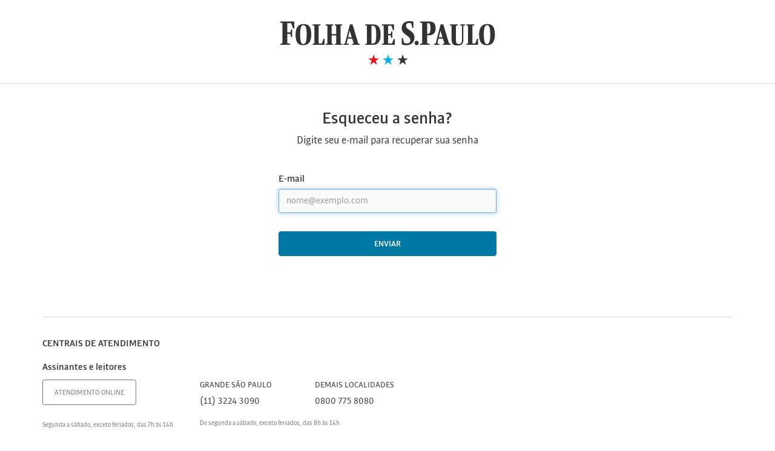

--- FILE ---
content_type: text/html; charset=UTF-8
request_url: https://login.folha.com.br/send_password?done=https%3A%2F%2Fcomentarios1.folha.uol.com.br%2Fdenunciar%2Fcomentario%2F11592058%3Fskin%3Dfolhaonline&service=maguire%2Ffront
body_size: 30481
content:


<!DOCTYPE html>
<html lang="pt-BR">  <head>
    <meta charset="windows-1252">
    <meta http-equiv="X-UA-Compatible" content="IE=edge">
    <meta name="viewport" content="width=device-width, initial-scale=1">

    <link rel="shortcut icon" type="image/x-icon" href="//f.i.uol.com.br/favicon.ico">

    <!-- Informacoes para adicionar atalho do site como "app" no Chrome/Android -->
    <meta name="mobile-web-app-capable" content="yes">
    <link rel="icon" sizes="192x192" href="//f.i.uol.com.br/favicon.ico">
    <meta name="theme-color" content="#f0f0f0">

    <!-- Informacoes para adicionar atalho do site como "app" no Safari/iOS -->
    <meta name="apple-mobile-web-app-capable" content="yes">
    <meta name="apple-mobile-web-app-title" content="Minha Folha">
    <meta name="apple-mobile-web-app-status-bar-style" content="black-translucent">
    <link rel="apple-touch-icon-precomposed" href="//f.i.uol.com.br/favicon.ico">

    <!-- Informacoes para adicionar atalho do site como "app" no Windows Phone -->
    <meta name="msapplication-TileImage" content="//f.i.uol.com.br/favicon.ico">
    <meta name="msapplication-TileColor" content="#f0f0f0">


    <title>Login - Folha de S.Paulo</title>
    <meta name="description" content="Acesse sua conta para ler mais reportagens, receber as principais notícias do dia por email e ter acesso aos serviços da Folha.">

    <!-- Stylesheet CSS -->
    <link rel="stylesheet" href="//static.folha.uol.com.br/minhafolha/css/1/common.min.css?v=2026011907">
    <!-- //Stylesheet CSS -->

    <script type="text/javascript">
    function chat() {
        var url_parameters = window.location.search.replace("?", "");
        var parameter = url_parameters.split( "service=" );
        var service = parameter[1];
        if ( service == null ) {
          var service = "heimdall/front" ;
        }
        var url = 'https://folhadesaopaulo.chat.blip.ai/?appKey=cm90ZWFkb3Jmb2xoYTpiMDA2N2YxMi0yNTVmLTRjNTctYWE2ZS02ZWQ2ODI0MjkyOWI=?chat=2&group=Origem&url="+window.location,"chat","width=618,height=555,resizable=yes,toolbar=0,location=0,directories=0,status=no,menubar=0,scrollbars=0';

        var winWidth = 488;
        var winHeight = 496;
        var winTop = parseInt((screen.availHeight - winHeight) / 2);
        var winLeft = parseInt((screen.availWidth - winWidth) / 2);
        popupWin = window.open(url,"chat","width=" + winWidth + ",height=" + winHeight + ",top=" + winTop + ",left=" + winLeft + ",resizable=no,scrollbars=no,statusbar=no");
        if (popupWin.opener == null){
            popupWin.opener = self;
        }
    }
    </script>

<script type="text/javascript">
(function (u, o, l, t, m) {
m = u['universal_variable'] = u['universal_variable'] || {};
m['dfp'] = m['dfp'] || {};
u['uolads'] = u['uolads'] || [];
var scr = o.createElement(l);
scr.src = '//tm.jsuol.com.br/uoltm.js?id=' + t;
scr.async = true;
var el = o.getElementsByTagName(l)[0];
el.parentNode.insertBefore(scr, el);
})(window, document, 'script', 'ncejjp');
</script>
  </head>
<body>

<nav class="sr-only">
    <a href="#header-master"  accesskey="1">Ir para o cabeçalho(1)</a>
    <a href="#content-master" accesskey="2">Ir para o conteúdo(2)</a>
    <a href="#footer-master"  accesskey="3">Ir para o rodapé(3)</a>
</nav>
<header class="masthead" id="header-master">

    <nav class="navbar navbar-minhafolha" >
        <div class="container">

            <div class="row">
                <!-- LOGO -->
                <div class="col-xs-12 masthead-col-logo">
                                        <div class="text-center">
                        <a href="http://www.folha.uol.com.br/">
                            <svg width="356" height="105" viewBox="0 0 358 74" version="1.1" class="svg-logo"  xmlns="http://www.w3.org/2000/svg" xmlns:xlink="http://www.w3.org/1999/xlink"><title>Folha de São Paulo</title><defs></defs><g id="Page-1" stroke="none" stroke-width="1" fill="none" fill-rule="evenodd"><g id="2login" transform="translate(-471.000000, -147.000000)"><g id="Group-3" transform="translate(-70.000000, 80.000000)"><g id="Group-2" transform="translate(70.000000, 36.000000)"><g id="Group" transform="translate(437.000000, 0.000000)"><g id="Group-6"><g id="Group-8"><g id="Group-10"><g id="Group-4" transform="translate(180.896347, 86.896552)"><polygon id="Path" fill="#00ADEF" points="36.6216157 10.6930629 38.7518623 17.2841967 33.1643303 13.1822677 27.5767983 17.2841967 29.7070449 10.6930629 24.1195129 6.62619307 31.0340837 6.62619307 33.1643303 -1.77635684e-15 35.2945769 6.62619307 42.2091477 6.62619307"></polygon><polygon id="Path-Copy" fill="#E51717" points="12.5021028 10.6930629 14.6323493 17.2841967 9.04481735 13.1822677 3.4572854 17.2841967 5.58753196 10.6930629 0 6.62619307 6.9145708 6.62619307 9.04481735 -1.77635684e-15 11.1750639 6.62619307 18.0896347 6.62619307"></polygon><polygon id="Path-Copy-2" fill="#333333" points="60.7411286 10.6930629 62.8713752 17.2841967 57.2838432 13.1822677 51.6963113 17.2841967 53.8265578 10.6930629 48.2390259 6.62619307 55.1535967 6.62619307 57.2838432 -1.77635684e-15 59.4140898 6.62619307 66.3286606 6.62619307"></polygon></g><g id="Group-7"><g id="Group-4"><rect id="Rectangle-16" x="345.336852" y="0" width="34.1610195" height="34.1893436"></rect><rect id="Rectangle-16-Copy" x="345.336852" y="69.0003116" width="34.1610195" height="34.1893436"></rect><rect id="Rectangle-16-Copy-2" x="390.677841" y="32.9460947" width="34.1610195" height="34.1893436"></rect><rect id="Rectangle-16-Copy-3" x="0" y="32.9460947" width="34.1610195" height="34.1893436"></rect><rect id="Rectangle-16-Copy-4" x="0" y="0" width="424.838861" height="103.189655"></rect></g><path d="M248.757543,31.7506631 C251.422167,31.7506631 253.790722,31.9482423 256.109932,32.4421904 L256.109932,42.9138889 L254.185481,42.9138889 L252.310375,35.2082994 C250.978063,34.8625358 250.188545,34.7637462 248.757543,34.7637462 C245.500781,34.7637462 243.67502,36.5419591 243.67502,38.9129097 C243.67502,47.3100264 257.787658,46.5197096 257.787658,59.016595 C257.787658,65.9318676 252.754479,71.7110596 244.809952,71.7110596 C241.405155,71.7110596 238.691186,71.2665064 236.618701,70.5255843 L236.618701,60.0044911 L238.691186,60.0044911 L240.368912,67.5125013 C242.046639,68.4510026 243.971089,68.6979766 245.944885,68.6979766 C248.954923,68.6979766 250.978063,66.5246052 250.978063,64.0054702 C250.978063,54.8674314 236.470666,54.7686418 236.569356,43.2102577 C236.569356,36.2455903 241.750569,31.7506631 248.757543,31.7506631 L248.757543,31.7506631 Z M34.9461402,34.1710085 L34.9461402,32.3434008 L58.138238,32.3434008 L58.138238,43.7536005 L56.2137873,43.7536005 L53.0063695,34.9613254 L46.6408789,34.9613254 L46.6408789,50.3725043 L51.6247126,50.3725043 L52.7596451,45.5812083 L54.6840957,45.5812083 L54.6840957,58.1274885 L52.7596451,58.1274885 L51.6247126,52.9904289 L46.6408789,52.9904289 L46.6408789,68.5003974 L51.2299535,69.340109 L51.2299535,71.118322 L34.8967953,71.118322 L34.8967953,69.340109 L38.5483171,68.5003974 L38.5483171,34.8625358 L34.9461402,34.1710085 Z M281.818619,55.2625899 L278.759236,55.2625899 L278.759236,68.5003974 L283.150931,69.340109 L283.150931,71.118322 L267.064497,71.118322 L267.064497,69.340109 L270.666674,68.5003974 L270.666674,34.8625358 L267.113842,34.1710085 L267.113842,32.3434008 L282.262723,32.3434008 C288.628214,32.3434008 292.921219,34.813141 292.921219,43.8523901 C292.921219,50.7676627 289.417732,55.2625899 281.818619,55.2625899 L281.818619,55.2625899 Z M278.759236,52.6940601 L280.190238,52.6940601 C282.805517,52.6940601 284.335208,50.9158471 284.335208,43.7536005 C284.335208,36.6407487 283.249621,34.9613254 280.288927,34.9613254 L278.759236,34.9613254 L278.759236,52.6940601 Z M365.162136,53.8795354 C365.162136,41.3332551 370.688764,36.4431695 378.583946,36.4431695 C387.614061,36.4431695 391.413617,42.0247824 391.413617,54.225299 C391.413617,66.6233948 385.837645,71.7110596 378.041152,71.7110596 C368.961693,71.7110596 365.162136,66.1294468 365.162136,53.8795354 L365.162136,53.8795354 Z M60.3094131,53.9289302 C60.3094131,41.4320447 65.7866957,36.5419591 73.6818779,36.5419591 C82.7613375,36.5419591 86.4128592,42.0741772 86.4128592,54.2746938 C86.4128592,66.6727896 80.9355766,71.7110596 73.0403944,71.7110596 C64.0102797,71.7110596 60.3094131,66.1788416 60.3094131,53.9289302 L60.3094131,53.9289302 Z M148.538074,71.118322 L139.804029,71.118322 L139.804029,69.5870831 L142.320618,68.8955558 L150.61056,37.0359072 L154.903565,37.0359072 L164.476473,68.8955558 L167.042408,69.5870831 L167.042408,71.118322 L153.817977,71.118322 L153.817977,69.5870831 L156.87736,68.8955558 L154.212736,60.7454131 L147.008383,60.7454131 L145.133277,68.8955558 L148.538074,69.5870831 L148.538074,71.118322 Z M299.28671,71.118322 L290.157905,71.118322 L290.157905,69.5870831 L292.970564,68.8955558 L301.260505,37.0359072 L305.6522,37.0359072 L315.225109,68.8955558 L318.087112,69.5870831 L318.087112,71.118322 L304.615958,71.118322 L304.615958,69.5870831 L307.625996,68.8955558 L304.912027,60.7454131 L297.608983,60.7454131 L295.783223,68.8955558 L299.28671,69.5870831 L299.28671,71.118322 Z M108.32199,71.118322 L88.4853446,71.118322 L88.4853446,69.5870831 L91.4460379,68.8955558 L91.4460379,39.2586734 L88.6333792,38.7153305 L88.6333792,37.1346968 L101.709775,37.1346968 L101.709775,38.7153305 L98.6503917,39.2586734 L98.6503917,68.7967662 L103.97964,68.7967662 L106.792298,60.8442027 L108.32199,60.8442027 L108.32199,71.118322 Z M110.34513,38.7153305 L110.34513,37.1346968 L122.780042,37.1346968 L122.780042,38.7153305 L120.312798,39.2586734 L120.312798,53.1386133 L127.813221,53.1386133 L127.813221,39.2586734 L125.494011,38.7153305 L125.494011,37.1346968 L137.632854,37.1346968 L137.632854,38.7153305 L135.06692,39.2586734 L135.06692,68.8955558 L137.879578,69.5870831 L137.879578,71.118322 L125.494011,71.118322 L125.494011,69.5870831 L127.813221,68.8955558 L127.813221,55.4601691 L120.312798,55.4601691 L120.312798,68.8955558 L122.780042,69.5870831 L122.780042,71.118322 L110.34513,71.118322 L110.34513,69.5870831 L113.157789,68.8955558 L113.157789,39.357463 L110.34513,38.7153305 Z M201.58383,54.6698522 C201.58383,66.6233948 196.007857,71.118322 189.247608,71.118322 L176.023177,71.118322 L176.023177,69.5870831 L178.687801,68.8955558 L178.687801,39.2586734 L176.023177,38.7153305 L176.023177,37.1346968 L188.556779,37.1346968 C196.994755,37.1346968 201.58383,41.1850707 201.58383,54.6698522 L201.58383,54.6698522 Z M214.068087,68.7967662 L220.532267,68.7967662 L223.246236,61.2393612 L224.973307,61.2393612 L224.973307,71.118322 L203.656315,71.118322 L203.656315,69.5870831 L206.814388,68.8955558 L206.814388,39.2586734 L203.70566,38.7153305 L203.70566,37.1346968 L223.88772,37.1346968 L223.88772,46.9642628 L222.209993,46.9642628 L219.44668,39.357463 L214.068087,39.357463 L214.068087,52.9410341 L218.311747,52.9410341 L219.44668,48.7424757 L220.976371,48.7424757 L220.976371,59.8069119 L219.44668,59.8069119 L218.311747,55.2625899 L214.068087,55.2625899 L214.068087,68.7967662 Z M316.705455,38.7153305 L316.705455,37.1346968 L329.732506,37.1346968 L329.732506,38.7153305 L326.722468,39.2586734 L326.722468,63.2645481 C326.722468,67.7100805 327.808055,69.7846623 331.015473,69.7846623 C335.407168,69.7846623 336.788825,67.1667377 336.788825,62.2766521 L336.788825,39.2586734 L333.877477,38.7153305 L333.877477,37.1346968 L341.723314,37.1346968 L341.723314,38.7153305 L339.05869,39.2586734 L339.05869,62.7706001 C339.05869,69.3895038 335.801927,72.2050077 329.140367,72.1556129 C321.49191,72.1062181 319.468769,69.1425298 319.468769,61.2393612 L319.468769,39.2586734 L316.705455,38.7153305 Z M363.336375,71.118322 L343.795799,71.118322 L343.795799,69.5870831 L346.756493,68.8955558 L346.756493,39.2586734 L343.993179,38.7153305 L343.993179,37.1346968 L357.02023,37.1346968 L357.02023,38.7153305 L354.010191,39.2586734 L354.010191,68.7967662 L358.895335,68.7967662 L361.707994,60.8442027 L363.336375,60.8442027 L363.336375,71.118322 Z M383.66647,54.3240886 C383.66647,40.5429383 381.297915,38.4189617 378.534601,38.4189617 C375.771287,38.4189617 372.958629,40.2465694 372.958629,53.8301406 C372.958629,67.5618961 375.327183,69.7846623 378.139842,69.7846623 C380.903156,69.7846623 383.66647,67.8088701 383.66647,54.3240886 L383.66647,54.3240886 Z M78.7644015,54.3734834 C78.7644015,40.5923331 76.3465019,38.5177513 73.5338433,38.5177513 C70.6718397,38.5177513 67.9085259,40.2959642 67.9085259,53.8795354 C67.9085259,67.6112909 70.3757704,69.7846623 73.188429,69.7846623 C75.9517428,69.7846623 78.7644015,67.9076597 78.7644015,54.3734834 L78.7644015,54.3734834 Z M186.286914,68.7967662 L188.408744,68.7967662 C192.40568,68.7967662 194.280786,66.6233948 194.280786,54.225299 C194.280786,41.5802291 192.109611,39.357463 188.26071,39.357463 L186.286914,39.357463 L186.286914,68.7967662 Z M150.265145,47.5570004 L147.551177,58.4238573 L153.571253,58.4238573 L150.265145,47.5570004 Z M300.964436,47.5570004 L298.299812,58.4238573 L304.221199,58.4238573 L300.964436,47.5570004 Z M261.389835,64.3512338 C263.215596,64.3512338 264.745287,65.9812624 264.745287,68.0064493 C264.745287,70.0810311 263.116906,71.7110596 261.291145,71.7110596 C259.564074,71.7110596 257.935693,70.0810311 257.935693,68.0064493 C257.935693,65.9812624 259.662764,64.3512338 261.389835,64.3512338 L261.389835,64.3512338 Z" id="a-copy-9" fill="#333333"></path></g></g></g></g></g></g></g></g></g></svg>
                        </a>
                    </div>
                    
                    
                </div>
            </div><!-- /.row -->
        </div>
    </nav>

</header>

<!-- css do serviÃ§o -->
<link rel="stylesheet" href="/furniture/oauth.css">

<script type="text/javascript">

// Ativar login nativo do Google, os botões do Google de login
// devem chamar essa função sempre em todas as telas

function googleLogin() {
    var hasAndroidNativeLogin = typeof FolhaAndroid !== "undefined" && typeof FolhaAndroid.googleSignIn === "function";

    if (hasAndroidNativeLogin) {
        FolhaAndroid.googleSignIn('https://login.folha.com.br/google?done=https%3A%2F%2Fcomentarios1.folha.uol.com.br%2Fdenunciar%2Fcomentario%2F11592058%3Fskin%3Dfolhaonline&service=maguire%2Ffront&interface=android');
        return false;
    }

    return true;
}

</script>

<main  id="content-master" class="content content-padding">
    <section>
      <h1 class="h3 text-center">Esqueceu a senha?</h1>
      <h4 class="h5 text-normal text-center">Digite seu e-mail para recuperar sua senha</h4>

      <div class="container container-vertical-pad">

        
        <!-- FORMULARIO -->
        <div class="row">
          <div class="col-xs-12 col-sm-6 col-sm-offset-3 col-md-6 col-md-offset-3 col-lg-4 col-lg-offset-4">
            <form action="https://login.folha.com.br/send_password?done=https%3A%2F%2Fcomentarios1.folha.uol.com.br%2Fdenunciar%2Fcomentario%2F11592058%3Fskin%3Dfolhaonline&amp;service=maguire%2Ffront" method="post" id="send_password" >
              <input type="hidden" name="challenge" value="a442441bd763a9cc5664bfb881f23130">

              
                <div class="form-group">
                    <label for="sendEmail" >E-mail<small class="hidden text-nowrap js-label-subscriber-email"> da assinatura</small></label>
                    <input type="email" name="email" class="form-control" placeholder="nome@exemplo.com" id="sendEmail" required value=""  autofocus>
                </div>
              <div class="form-group">
                <button type="submit" name="send" class="btn btn-block btn-primary">Enviar</button>
              </div>

            </form>
          </div>
        </div>
      </div>
    </section>


</main>



    <footer id="footer-master">
      <div class="container">
        <div class="row">
          <div class="col-xs-12 footer-col-border" aria-hidden="true"></div>

          <div class="col-xs-12 col-md-12 col-lg-12">
            <h5 class="text-uppercase">Centrais de atendimento</h5>
          </div>

          <!-- Atendimento -->
          <div class="col-xs-12 col-sm-8 col-md-8 col-lg-8">
            <h5>Assinantes e leitores</h5>
            <address>
              <div class="row">
                <div class="col-xs-12 col-sm-5 col-md-4 col-lg-4">
                  <a href="javascript:chat();" class="btn btn-large btn-normal-reverse text-uppercase"><small>Atendimento online</small></a>
                  <p class="online-time">Segunda a sábado, exceto feriados, das 7h às 14h.</p>
                </div>

                <div class="col-xs-12 col-sm-7 col-md-6 col-lg-7">
                  <div class="row">
                    <div class="col-xs-6 col-sm-6 col-md-6 col-lg-5">
                      <p class="text-uppercase locations">grande são paulo</p>
                      <a href="tel:(55 11)3224-3090" class="link-color-silver-dark"><span class="sr-only">Ligar para</span> (11) 3224 3090</a>
                    </div>

                    <div class="col-xs-6 col-sm-6 col-md-6 col-lg-6">
                      <p class="text-uppercase locations">demais localidades</p>
                      <a href="tel:0800-775-8080" class="link-color-silver-dark"><span class="sr-only">Ligar para</span> 0800 775 8080</a>
                    </div>

                    <div class="col-xs-12 col-sm-12 col-md-12 col-lg-12">
                      <p class="call-time">De segunda a sábado, exceto feriados, das 8h às 14h.</p>
                    </div>
                  </div>
                </div>
              </div>
            </address>
          </div>

          <div class="col-xs-12 col-sm-8 col-md-8 col-lg-12">
            <div class="row">
               <!-- Idiomas -->
              <div class="col-xs-12 col-md-2 col-lg-7 languages" hidden>
                <h5 class="text-uppercase">Idiomas</h5>

                <span>
                  <a href="/send_password?done=https%3A%2F%2Fcomentarios1.folha.uol.com.br%2Fdenunciar%2Fcomentario%2F11592058%3Fskin%3Dfolhaonline&service=maguire%2Ffront&lang=pt_BR" class="footer-language-link link-color-silver-dark text-uppercase"  lang="pt_BR">
                    <svg width="15px" height="15px" aria-hidden="true" viewBox="0 0 15 15" version="1.1" xmlns="http://www.w3.org/2000/svg" xmlns:xlink="http://www.w3.org/1999/xlink">    <defs><ellipse cx="7.5" cy="7.5" rx="7.5" ry="7.5"></ellipse></defs><g stroke="none" stroke-width="1" fill="none" fill-rule="evenodd"><g transform="translate(-815.000000, -84.000000)"><g transform="translate(0.000000, 41.000000)"><g transform="translate(815.000000, 42.000000)"><g transform="translate(0.000000, 1.000000)"><g ><g><g fill="#00A859"><ellipse cx="7.5" cy="7.5" rx="7.5" ry="7.5"></ellipse></g><polygon fill="#FFCC29" points="1 7.5 7.5 11.5 14 7.5 7.5 3.5"></polygon><ellipse fill="#3E4095" cx="7.5" cy="7.5" rx="2.5" ry="2.5"></ellipse></g></g></g></g></g></g></g></svg>
                    <small>Por</small>
                  </a>
                </span>

                <span>
                  <a href="/send_password?done=https%3A%2F%2Fcomentarios1.folha.uol.com.br%2Fdenunciar%2Fcomentario%2F11592058%3Fskin%3Dfolhaonline&service=maguire%2Ffront&lang=en_US" class="footer-language-link link-color-silver-dark text-uppercase"  lang="en_US">
                    <svg width="15px" height="15px" viewBox="0 0 15 15" version="1.1" xmlns="http://www.w3.org/2000/svg" xmlns:xlink="http://www.w3.org/1999/xlink"><defs><circle id="icon-svg-eua-path-1" cx="7.5" cy="7.5" r="7.5"></circle></defs><g stroke="none" stroke-width="1" fill="none" fill-rule="evenodd"><g transform="translate(-950.000000, -84.000000)"><g transform="translate(0.000000, 41.000000)"><g transform="translate(950.000000, 42.000000)"><g transform="translate(0.000000, 1.000000)"><g><mask id="icon-svg-eua-mask-2" fill="white"><use xlink:href="#icon-svg-eua-path-1"></use></mask><g mask="url(#icon-svg-eua-mask-2)"><g fill="#FFFFFF"><circle cx="7.5" cy="7.5" r="7.5"></circle></g><path d="M0,14 L15,14 L15,15 L0,15 L0,14 Z M0,10 L15,10 L15,12 L0,12 L0,10 Z M8,6 L15,6 L15,8 L8,8 L8,6 Z M8,2 L15,2 L15,4 L8,4 L8,2 Z" fill="#B22234"></path><polygon fill="#3C3B6E" points="0 0 8 0 8 8 0 8"></polygon></g></g></g></g></g></g></g></svg>
                    <small>Eng</small>
                  </a>
                </span>

                <span>
                  <a href="/send_password?done=https%3A%2F%2Fcomentarios1.folha.uol.com.br%2Fdenunciar%2Fcomentario%2F11592058%3Fskin%3Dfolhaonline&service=maguire%2Ffront&lang=es_ES" class="footer-language-link link-color-silver-dark text-uppercase"  lang="es_ES">
                    <svg width="15px" height="15px" viewBox="0 0 15 15" version="1.1" xmlns="http://www.w3.org/2000/svg" xmlns:xlink="http://www.w3.org/1999/xlink">    <defs><circle cx="7.5" cy="7.5" r="7.5"></circle></defs><g stroke="none" stroke-width="1" fill="none" fill-rule="evenodd"><g transform="translate(-1067.000000, -84.000000)"><g transform="translate(0.000000, 41.000000)"><g transform="translate(1067.000000, 42.000000)"><g transform="translate(0.000000, 1.000000)"><g ><g><g fill="#AA151B"><circle cx="7.5" cy="7.5" r="7.5"></circle></g><polygon fill="#F1BF00" points="0 4 15 4 15 11 0 11"></polygon></g></g></g></g></g></g></g></svg>
                    <small>Esp</small>
                  </a>
                </span>
              </div>

              <div class="col-xs-12 col-sm-6 col-sm-offset-3 col-md-8 col-md-offset-2 col-lg-6 col-lg-offset-3">
                <div class="row">
                  <div class="col-xs-12 col-sm-12 col-md-12 col-lg-12">
                    <p class="online-time text-center">Copyright Folha de S.Paulo. Todos os direitos reservados. É proibida a reprodução do conteúdo desta página em qualquer meio de comunicação, eletrônico ou impresso, sem autorização escrita da <span>Folhapress</span>.</p>
                  </div>
                </div>
              </div>
            </div>
          </div>
        </div>
      </div>
    </footer>




		<script src="//static.folha.uol.com.br/library/modernizr/2.6.2/modernizr.js"></script>
		<script src="//static.folha.uol.com.br/library/jquery/2.1.4/jquery.js"></script>
		<script src="//static.folha.uol.com.br/library/jqueryvalidate/1.15.0/jquery.validate.min.js"></script>

		<script src="//static.folha.uol.com.br/checkpoint/js/1.1/checkpoint.js?v=2026011907"></script>
		<script src="//static.folha.uol.com.br/minhafolha/js/1/common.min.js?v=2026011907"></script>

    <script>
      $('.js-toggle-password-visibility').click(function(){
        $(this).is(':checked') ? $('.js-input-password').attr('type', 'text') : $('.js-input-password').attr('type', 'password');
      });
        window.navigator.vibrate = navigator.vibrate || navigator.webkitVibrate || navigator.mozVibrate || navigator.msVibrate;

        // Handle Request
        function Newsletter($parent, $checkbox, $flag) {
          this.$parent = $parent;
          this.$checkbox = $parent.find('.js-input-toggle');
          this.$flag = $parent.find('.newsletter-item__flag');
          this.messages = {
            loading: 'carregando...',
            notReceived: 'não receber',
            received: 'recebendo',
            error: 'tente novamente',
          };
        }

        // Hide all messages
        Newsletter.prototype.hideMessage = function() {
          this.$flag.text('');
          this.$checkbox.prop('disabled', false);
          this.$parent.find('.newsletter-item__status-connection').addClass('hide');
        };

        // Show loading message
        Newsletter.prototype.showLoading = function() {
          this.$parent.find('.newsletter-item__status-connection--loading').removeClass('hide');
          this.$checkbox.prop('disabled', true);
        };

        // Show fail message
        Newsletter.prototype.showFail = function() {
          this.$parent.find('.newsletter-item__status-connection--error').removeClass('hide');
          this.$checkbox.prop('checked', !this.$checkbox.is(':checked'))
        };

        // Show success message
        Newsletter.prototype.showSuccess = function(status, msg) {
          var messages = this.messages;
          var isChecked = this.$checkbox.is(':checked');
          var text = isChecked ? messages.received : messages.notReceived

          if (status) {
            this.$flag.text(text);
          }

          if (!status) {
            this.$checkbox.prop('checked', !isChecked)
          }

          if (msg) {
            alert(data.msg);
          }
        };

        // Loading
        Newsletter.prototype.loading = function() {
          this.hideMessage();
          this.showLoading();
        };

        // Sucess
        Newsletter.prototype.success = function(data) {
          this.hideMessage();
          this.showSuccess(data.status, data.msg);
        };

        // Fail
        Newsletter.prototype.fail = function() {
          this.hideMessage();
          this.showFail()
        };



        $(document).ready(function() {


            //  Alterna elementos de acordo com input[radio]
            $('#bind-subscriber-part1').collapseFormsCollapseRadio({
              parentSelectors: '#accordionBindSubscriber',
              radiosValueAndSelector: [{'physical': '#collapseBindSubscriberPhysical'}, {'legal': '#collapseBindSubscriberLegal'}, {'foreing': '#collapseBindSubscriberForeing'}, {'voucher': '#collapseBindSubscriberVoucher'}]
            }) ;

            //  jQuery Validation
            //  Os formulários de Cadastro e Cadastro de assinante
            $('.js-register').each(function() {
              $(this).validate() ;
            }) ;


            //  jQuery Validation
            $('#change_password').validate() ;
            $('#send_password').validate() ;
            $('#login').validate() ;
            $('#edit_profile').validate() ;
            $('#form_subscriber').validate() ;
            $('#subscriber_physical').validate() ;
            $('#subscriber_legal').validate() ;
            $('#edit_form').validate() ;


        }) ;


        $(document).ready(function() {
            var date    = new Date();
            var year    = date.getFullYear();

            //  Cria a data nas páginas /Profile e /Register
            $("#edit_profile, #register, #edit_form").createDate({
                selectorYear: '.js-input-birth_date_year',
                selectorMonth: '.js-input-birth_date_month',
                selectorDay: '.js-input-birth_date_day',
                minYear: year - 100,
                maxYear: year,
                dateDefault: $('.js-input-birth_date').val(),
                languageDefault: 'BR'
            });

            //  Grava a data no input[hidden] nas páginas /Profile e /Register
            $("#edit_profile, #register, #edit_form").writeDate({
                selectorYear: '.js-input-birth_date_year',
                selectorMonth: '.js-input-birth_date_month',
                selectorDay: '.js-input-birth_date_day',
                selectorPush: '.js-input-birth_date'
            });

        });


        $(document).ready(function() {
            //  Grava o telefone no input[hidden] nas páginas /Profile e /Register
            $("#edit_profile, #register, #edit_form").writeTel({
                selectorDDD: '.js-input-phone_number_ddd',
                selectorNumber: '.js-input-phone_number_only',
                selectorPush: '.js-input-phone_number'
            });

            //  Inicializa o telefone no input[hidden] nas páginas /Profile e /Register
            //  Pega o valor do input[hidden], divide e joga nos 2 campos DDD e Number
            $("#edit_profile, #register, #edit_form").readyTel({
                selectorDDD: '.js-input-phone_number_ddd',
                selectorNumber: '.js-input-phone_number_only',
                phoneDefault: $('.js-input-phone_number').val()
            });
        });


        $(document).ready(function() {

            //  ISO 3166-alpha-2
            //  https://pt.wikipedia.org/wiki/ISO_3166-1_alfa-2
            //  Cria a lista de paises dentro do select
            $("#edit_profile, #register, #edit_form").countrySelect({
                language: 'br',
                countryDefault: 'br',
                selectorPush: '.js-input-country'
            });
        });


        $(document).ready(function() {

            //  Alerta no Profile
            $('.js-profile-alert-no-subscriber').alertWithStorage({
              selectorBtnClose: '.js-profile-alert-no-subscriber-close',
              keyName: 'PROFILE-ALERT'
            });

            $('.js-profile_photo, .js-form-profile_photo').writeStorageDataToImage({
                typeStorage: 'session',
                keyStorage: 'ALL-PHOTO'
            });

            $("#edit_profile").on('submit', function() {
                var srcData = $(this).find('.js-input-profile_photo').val();

                if( srcData.length > 10 ) {
                    window.pushDataToStorage({
                        data: srcData,
                        keyStorage: 'ALL-PHOTO',
                        typeStorage: 'session'
                    });
                }


            });
        });


        /**
         * Newsletter
         */
        $(document).ready(function() {
          function getDataNewsletterFormatted(id, subscribe) {
            return {
              'newsletter_id': id,
              'newsletter_subscribe': subscribe
            };
          }


          function handleClick(event) {
            var $checkbox = $(event.target);
            var $parent = $checkbox.closest('.newsletter-item__control-radio')
            var value = $checkbox.val();
            var subscribe = $checkbox.is(':checked') ? 'yes' : 'no';
            var newsletter = new Newsletter($parent)

            $.ajax({
              url: '#',
              type: 'POST',
              data: getDataNewsletterFormatted(value, subscribe),
              beforeSend: function() {
                newsletter.loading();
              },
              success: function(data) {
                newsletter.success(data);
              },
              error: function(err) {
                newsletter.fail(err);
              },
            })
          }

          // Clique newsletter
          $('.js-input-toggle').click(handleClick)
        });

    </script>
	</body>
</html>


--- FILE ---
content_type: text/css
request_url: https://login.folha.com.br/furniture/oauth.css
body_size: 1578
content:
.oauth-container{
    margin-top: 60px;
}

.oauth-container .oauth-title{
    text-align: center;
}

.oauth-container .oauth-infos-list{
    font-family: folha-grafico-regular, 'Helvetica Neue', Helvetica, Arial, sans-serif;
    font-weight: normal;
    margin: 60px 0 0 0;
    padding: 0 0 0 19px;
}

.oauth-container .oauth-infos-list .oauth-info{
    margin: 20px 0 0 0;
    padding-left: 20px;
    letter-spacing: normal;
    color: #333;
}

/* specific behavior (crossbrowser) */
.oauth-container .oauth-infos-list .oauth-info:first-child{
    margin: 0;
}

/* specific behavior (crossbrowser) */
.oauth-container .oauth-infos-list .oauth-info:not(:first-child){
    margin: 20px 0 0 0;
}

.oauth-container .oauth-infos-list .oauth-info .info-title{
    font-size: 18px;
    line-height: 1.33;
}

.oauth-container .oauth-infos-list .oauth-info .info-subtitle{
    font-size: 14px;
    line-height: 1.43;
}

.oauth-container .oauth-footer{
    font-family: folha-grafico-regular, 'Helvetica Neue', Helvetica, Arial, sans-serif;
    font-weight: normal;
    margin-top: 70px;
    font-size: 14px;
    text-align: left;
    border-top: 2px solid #e0e0e0;
    padding-top: 8px;
}

.oauth-container .oauth-footer .oauth-buttons{
    margin-top: 40px;
    text-align: center;
}

.oauth-container .oauth-footer .oauth-buttons button:first-child{
    margin-right: 15px;
}

@media (max-width: 575.98px) {

}

@media (max-width: 767.98px) {
    .oauth-container .oauth-title{
        /*text-align: left;*/
    }
}